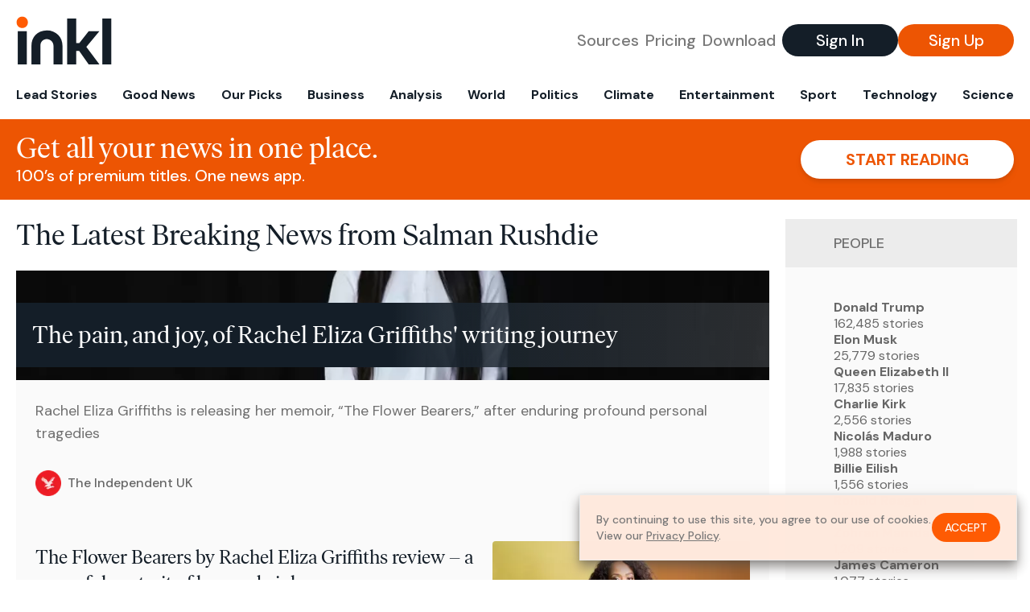

--- FILE ---
content_type: text/html; charset=utf-8
request_url: https://www.inkl.com/topics/salman-rushdie
body_size: 11948
content:
<!DOCTYPE html>
<html lang="en">
  <head>
    <meta charset="utf-8">
    <meta http-equiv="X-UA-Compatible" content="IE=edge">
    <meta name="viewport" content="width=device-width, initial-scale=1.0, maximum-scale=6.0">
    <meta name="format-detection" content="telephone=no">

    <link rel="preconnect" href="https://d33gy59ovltp76.cloudfront.net" crossorigin>
    <link rel="preconnect" href="https://images.inkl.com" crossorigin>
    <link rel="preconnect" href="https://fonts.googleapis.com">
    <link rel="preconnect" href="https://fonts.gstatic.com" crossorigin>

    <link rel="dns-prefetch" href="https://www.googletagmanager.com/">

    <link rel="preload" href="https://static.inkl.com/fonts2/IvarHeadline-Regular.woff2" as="font" type="font/woff2" crossorigin>

    <link rel="preload" href="https://static.inkl.com/fonts2/IvarText-Regular.woff2" as="font" type="font/woff2" crossorigin>

    <link rel="preload" href="https://fonts.googleapis.com/css2?family=DM+Sans:wght@400;500;700&display=swap" as="style" onload="this.onload=null;this.rel='stylesheet'">
    <noscript>
      <link href="https://fonts.googleapis.com/css2?family=DM+Sans:wght@400;500;700&display=swap" rel="stylesheet" type="text/css">
    </noscript>

    <link href="https://d33gy59ovltp76.cloudfront.net/assets/app-f6287c561729fd5371e6ba0d030e68fb.css?vsn=d" rel="stylesheet">

    <title>The Latest Breaking News from Salman Rushdie – inkl news</title>
    <meta name="description" content="Read the latest breaking news from Salman Rushdie and from over 100 premium publishers, unwalled and ad free with one subscription.">
    <meta name="keywords" content="inkl, world news, news, news headlines, daily news, breaking news, news app, news today, today news, news today, global news">

    <link rel="canonical" href="https://www.inkl.com/topics/salman-rushdie">
    <meta name="robots" content="index, follow, max-image-preview:large, max-snippet:-1, max-video-preview:-1">

    <meta property="fb:app_id" content="365433033624261">
    <meta name="stripe-key" content="pk_live_4MaciIC6UIVKoR3FKLFpEAGp">

      <meta name="apple-itunes-app" content="app-id=993231222,affiliate-data=ct=website-top-banner&pt=117136954">

    <meta property="og:site_name" content="inkl">
<meta property="og:url" content="https://www.inkl.com/topics/salman-rushdie">
<meta property="og:title" content="The Latest Breaking News from Salman Rushdie – inkl news">
<meta property="og:description" content="Read the latest breaking news from Salman Rushdie and from over 100 premium publishers, unwalled and ad free with one subscription.">
<meta property="og:image" content="https://images.inkl.com/s3/article/lead_image/22921381/Books-Rachel_Eliza_Griffiths_09049.jpg">
<meta property="og:type" content="website">
    <meta name="twitter:card" content="summary_large_image">
<meta name="twitter:site" content="@inkl">
<meta name="twitter:title" content="The Latest Breaking News from Salman Rushdie – inkl news">
<meta name="twitter:description" content="Read the latest breaking news from Salman Rushdie and from over 100 premium publishers, unwalled and ad free with one subscription.">
<meta name="twitter:image" content="https://images.inkl.com/s3/article/lead_image/22921381/Books-Rachel_Eliza_Griffiths_09049.jpg">

    <link rel="apple-touch-icon" sizes="57x57" href="https://d33gy59ovltp76.cloudfront.net/images/icons/apple-icon-57x57-273487d41793ad42e18896c6892c03ac.png?vsn=d">
<link rel="apple-touch-icon" sizes="60x60" href="https://d33gy59ovltp76.cloudfront.net/images/icons/apple-icon-60x60-026cef62163fcb13a10329d5fd868f05.png?vsn=d">
<link rel="apple-touch-icon" sizes="72x72" href="https://d33gy59ovltp76.cloudfront.net/images/icons/apple-icon-72x72-870540e8737dc51009c67377905040ff.png?vsn=d">
<link rel="apple-touch-icon" sizes="76x76" href="https://d33gy59ovltp76.cloudfront.net/images/icons/apple-icon-76x76-20c7f2bd09af6a202c3888a12d8f6daa.png?vsn=d">
<link rel="apple-touch-icon" sizes="114x114" href="https://d33gy59ovltp76.cloudfront.net/images/icons/apple-icon-114x114-47a69498bf3d1195f494867a527e3be1.png?vsn=d">
<link rel="apple-touch-icon" sizes="120x120" href="https://d33gy59ovltp76.cloudfront.net/images/icons/apple-icon-120x120-f4d9e0a044a59fe65b605c220beaa87a.png?vsn=d">
<link rel="apple-touch-icon" sizes="144x144" href="https://d33gy59ovltp76.cloudfront.net/images/icons/apple-icon-144x144-bf03d0eb69cbd685da8ff304d68249f2.png?vsn=d">
<link rel="apple-touch-icon" sizes="152x152" href="https://d33gy59ovltp76.cloudfront.net/images/icons/apple-icon-152x152-e61a47ee784e3519a3d3a1dd27886a33.png?vsn=d">
<link rel="apple-touch-icon" sizes="180x180" href="https://d33gy59ovltp76.cloudfront.net/images/icons/apple-icon-180x180-fd7b9426499f791e179b83c9615abf71.png?vsn=d">

<link rel="icon" type="image/png" href="https://d33gy59ovltp76.cloudfront.net/images/icons/favicon-192x192-e7d1b5fa77fbacba2867ff948175b38b.png?vsn=d" sizes="192x192">
<link rel="icon" type="image/png" href="https://d33gy59ovltp76.cloudfront.net/images/icons/favicon-128x128-81766d2365575b2466669aa96fdd9659.png?vsn=d" sizes="128x128">
<link rel="icon" type="image/png" href="https://d33gy59ovltp76.cloudfront.net/images/icons/favicon-96x96-0a8fcd6fd4e29d031d64819211f6a1c2.png?vsn=d" sizes="96x96">
<link rel="icon" type="image/png" href="https://d33gy59ovltp76.cloudfront.net/images/icons/favicon-32x32-c3eec105929e24dddbd8c64f89f9bfd3.png?vsn=d" sizes="32x32">
<link rel="icon" type="image/png" href="https://d33gy59ovltp76.cloudfront.net/images/icons/favicon-16x16-6bbbe00d479c8e8e933b6d5dfb4b5a7a.png?vsn=d" sizes="16x16">


    <script defer type="text/javascript" src="https://d33gy59ovltp76.cloudfront.net/assets/app-4bb34170b393e70645eb5199e6819026.js?vsn=d">
    </script>
    <script defer src="https://kit.fontawesome.com/6e9cffa9a6.js" crossorigin="anonymous">
    </script>




    
  </head>

  <body class="flex flex-col min-h-screen">
    <nav id="side-menu" class="bg-white fixed top-0 bottom-0 left-0 z-50 h-100 w-[var(--side-menu-width)] overflow-x-hidden overflow-y-auto hidden select-none">
  <div>
    <a class="flex items-center h-15 mx-5 border-b font-sans font-medium" href="/">
      Home
    </a>
  </div>

  <div>
    <a class="flex items-center h-15 mx-5 border-b font-sans font-medium" href="/glance">
      For You
    </a>
  </div>

  <div>
    <a class="flex items-center h-15 mx-5 border-b font-sans font-medium" href="/newsletters/morning-edition">
      The Morning Edition
    </a>
  </div>

  <div>
    <a class="flex items-center h-15 mx-5 border-b font-sans font-medium" href="/saved">
      Saved Articles
      <span class="inline-block text-orange ml-2">
        0
      </span>
    </a>
  </div>

  <div>
    <a class="flex items-center h-15 mx-5 border-b font-sans font-medium" href="/history">
      Reading History
    </a>
  </div>

  <div>
    <div class="flex items-center justify-between h-15 mx-5 border-b font-sans font-medium cursor-pointer bg-white top-0" data-expand="side-menu-publishers-list">
      Publishers <i class="fa-regular fa-chevron-right text-gray" data-expand-icon></i>
    </div>

    <div id="side-menu-publishers-list" class="hidden overflow-y-hidden">

    </div>
  </div>

  <div>
    <div class="flex items-center justify-between h-15 mx-5 border-b font-sans font-medium cursor-pointer bg-white top-0" data-expand="side-menu-tags-list">
      My Topics <i class="fa-regular fa-chevron-right text-gray" data-expand-icon></i>
    </div>

    <div id="side-menu-tags-list" class="hidden overflow-y-hidden">

    </div>
  </div>

  <div>
    <a class="flex items-center h-15 mx-5 border-b font-sans font-medium" href="/account">
      My Account
    </a>
  </div>

  <div>
    <a class="flex items-center h-15 mx-5 border-b font-sans font-medium" href="/plans">
      My Membership
    </a>
  </div>

  <div>
    <a class="flex items-center h-15 mx-5 border-b font-sans font-medium" href="/invite">
      Recommend inkl
    </a>
  </div>

  <div>
    <a class="flex items-center h-15 mx-5 border-b font-sans font-medium" href="/about">
      About inkl
    </a>
  </div>

  <div>
    <a class="flex items-center h-15 mx-5 border-b font-sans font-medium" href="/faqs">
      FAQs
    </a>
  </div>

  <div>
    <a class="flex items-center h-15 mx-5 border-b font-sans font-medium" href="/logout">
      Logout
    </a>
  </div>
</nav>

<div id="site-overlay" class="fixed top-0 bottom-0 left-0 right-0 z-40 bg-orange-200/[.5]"></div>

      <nav id="navbar-public-content" class="flex justify-between items-center px-4 py-2 border-b max-w-1280 w-full mx-auto md:border-none md:py-5 md:px-5">
  <a href="/" class="block">
    <img src="https://d33gy59ovltp76.cloudfront.net/images/branding/inkl-logo-no-tagline-positive-rgb-65407c529d147f60d429f3be2000a89d.svg?vsn=d" alt="inkl" class="h-8 w-auto md:h-15" width="169" height="85">
  </a>

  <div class="flex items-center gap-2 md:gap-4">
    <a href="/our-content-partners" rel="nofollow" class="hidden font-sans font-medium text-xl text-gray mx-1 lg:block">
      Sources
    </a>

    <a href="/features/#our-plans" rel="nofollow" class="hidden font-sans font-medium text-xl text-gray mx-1 lg:block">
      Pricing
    </a>

    <a href="/features/#download" rel="nofollow" class="hidden font-sans font-medium text-xl text-gray ml-1 mr-2 lg:block">
      Download
    </a>

    <a href="/signin" rel="nofollow" class="flex justify-center items-center font-sans text-xs w-24 h-7 text-white bg-blue-900 rounded-full md:h-10 md:w-36 md:text-xl md:font-medium">
      Sign In
    </a>

    <a href="/signin" rel="nofollow" class="flex justify-center items-center font-sans text-xs w-24 h-7 text-white bg-orange-500 rounded-full md:h-10 md:w-36 md:text-xl md:font-medium">
      Sign Up
    </a>
  </div>
</nav>

  <div id="navbar-public-content-nav-items" itemtype="http://www.schema.org/SiteNavigationElement" itemscope="itemscope" class="flex overflow-x-auto scrollbar-none max-w-1280 w-full mx-auto md:justify-between">

      <a href="/sections/lead-stories" class="flex whitespace-nowrap items-center font-sans font-bold text-xs h-12 hover:text-orange pt-1 border-b-4 border-transparent px-2 first:pl-4 last:pr-4 md:text-base md:pb-4 md:first:pl-5 md:last:pr-5 md:border-b-0">
        <meta content="Lead Stories" itemprop="name" itemprop="url">
        Lead Stories
      </a>

      <a href="/sections/good-news" class="flex whitespace-nowrap items-center font-sans font-bold text-xs h-12 hover:text-orange pt-1 border-b-4 border-transparent px-2 first:pl-4 last:pr-4 md:text-base md:pb-4 md:first:pl-5 md:last:pr-5 md:border-b-0">
        <meta content="Good News" itemprop="name" itemprop="url">
        Good News
      </a>

      <a href="/sections/editors-picks" class="flex whitespace-nowrap items-center font-sans font-bold text-xs h-12 hover:text-orange pt-1 border-b-4 border-transparent px-2 first:pl-4 last:pr-4 md:text-base md:pb-4 md:first:pl-5 md:last:pr-5 md:border-b-0">
        <meta content="Our Picks" itemprop="name" itemprop="url">
        Our Picks
      </a>

      <a href="/sections/business" class="flex whitespace-nowrap items-center font-sans font-bold text-xs h-12 hover:text-orange pt-1 border-b-4 border-transparent px-2 first:pl-4 last:pr-4 md:text-base md:pb-4 md:first:pl-5 md:last:pr-5 md:border-b-0">
        <meta content="Business" itemprop="name" itemprop="url">
        Business
      </a>

      <a href="/sections/analysis" class="flex whitespace-nowrap items-center font-sans font-bold text-xs h-12 hover:text-orange pt-1 border-b-4 border-transparent px-2 first:pl-4 last:pr-4 md:text-base md:pb-4 md:first:pl-5 md:last:pr-5 md:border-b-0">
        <meta content="Analysis" itemprop="name" itemprop="url">
        Analysis
      </a>

      <a href="/sections/world" class="flex whitespace-nowrap items-center font-sans font-bold text-xs h-12 hover:text-orange pt-1 border-b-4 border-transparent px-2 first:pl-4 last:pr-4 md:text-base md:pb-4 md:first:pl-5 md:last:pr-5 md:border-b-0">
        <meta content="World" itemprop="name" itemprop="url">
        World
      </a>

      <a href="/sections/politics" class="flex whitespace-nowrap items-center font-sans font-bold text-xs h-12 hover:text-orange pt-1 border-b-4 border-transparent px-2 first:pl-4 last:pr-4 md:text-base md:pb-4 md:first:pl-5 md:last:pr-5 md:border-b-0">
        <meta content="Politics" itemprop="name" itemprop="url">
        Politics
      </a>

      <a href="/sections/climate" class="flex whitespace-nowrap items-center font-sans font-bold text-xs h-12 hover:text-orange pt-1 border-b-4 border-transparent px-2 first:pl-4 last:pr-4 md:text-base md:pb-4 md:first:pl-5 md:last:pr-5 md:border-b-0">
        <meta content="Climate" itemprop="name" itemprop="url">
        Climate
      </a>

      <a href="/sections/entertainment" class="flex whitespace-nowrap items-center font-sans font-bold text-xs h-12 hover:text-orange pt-1 border-b-4 border-transparent px-2 first:pl-4 last:pr-4 md:text-base md:pb-4 md:first:pl-5 md:last:pr-5 md:border-b-0">
        <meta content="Entertainment" itemprop="name" itemprop="url">
        Entertainment
      </a>

      <a href="/sections/sport" class="flex whitespace-nowrap items-center font-sans font-bold text-xs h-12 hover:text-orange pt-1 border-b-4 border-transparent px-2 first:pl-4 last:pr-4 md:text-base md:pb-4 md:first:pl-5 md:last:pr-5 md:border-b-0">
        <meta content="Sport" itemprop="name" itemprop="url">
        Sport
      </a>

      <a href="/sections/technology" class="flex whitespace-nowrap items-center font-sans font-bold text-xs h-12 hover:text-orange pt-1 border-b-4 border-transparent px-2 first:pl-4 last:pr-4 md:text-base md:pb-4 md:first:pl-5 md:last:pr-5 md:border-b-0">
        <meta content="Technology" itemprop="name" itemprop="url">
        Technology
      </a>

      <a href="/sections/science" class="flex whitespace-nowrap items-center font-sans font-bold text-xs h-12 hover:text-orange pt-1 border-b-4 border-transparent px-2 first:pl-4 last:pr-4 md:text-base md:pb-4 md:first:pl-5 md:last:pr-5 md:border-b-0">
        <meta content="Science" itemprop="name" itemprop="url">
        Science
      </a>

  </div>


    <main role="main" class="grow flex flex-col" side-menu-pushable>
      <div class="bg-orange-500 text-white sticky top-0 z-10">
  <div class="px-3 pt-4 pb-5 md:hidden">
    <div class="font-headline text-[26px] text-center">Get all your news in one place.</div>

    <div class="flex gap-3 justify-center items-center mt-2">
      <div class="font-sans text-xs leading-tight text-right">
        100’s of premium titles. <br> One app.
      </div>

      <a href="/signin" rel="nofollow" class="flex justify-center items-center font-sans font-bold text-xs h-7 px-5 text-orange-500 bg-white rounded-full uppercase whitespace-nowrap drop-shadow-md">
        Start reading
      </a>
    </div>
  </div>

  <div class="hidden justify-between items-center px-5 py-4 max-w-1280 w-full mx-auto md:flex">
    <div>
      <div class="font-headline text-4xl">Get all your news in one place.</div>
      <div class="font-sans font-medium text-xl">
        100’s of premium titles. One news app.
      </div>
    </div>

    <a href="/signin" rel="nofollow" class="flex justify-center items-center font-sans font-bold text-xl h-12 px-14 text-orange-500 bg-white rounded-full uppercase whitespace-nowrap drop-shadow-md">
      Start reading
    </a>
  </div>
</div>

<div class="flex flex-col pb-5 overflow-x-hidden max-w-1280 w-full mx-auto md:flex-row">
  <div>
    <h1 class="font-headline text-4xl px-5 py-4 md:py-6">The Latest Breaking News from Salman Rushdie</h1>

    <div itemtype="http://schema.org/ItemList" itemscope="itemscope" class="flex flex-col px-4 gap-4 md:px-5 md:gap-5">

        <div itemprop="itemListElement" itemscope="itemscope" itemtype="http://schema.org/ListItem" class="flex grow">
  <meta itemprop="position" content="1">

  <a href="/news/the-pain-and-joy-of-rachel-eliza-griffiths-writing-journey" itemprop="url" class="flex flex-col grow bg-gray-100">
    <meta itemprop="name" content="The pain, and joy, of Rachel Eliza Griffiths&#39; writing journey">

      <div class="flex flex-col justify-end aspect-4/3 w-full max-h-[400px] bg-cover bg-center" lazy-bg-src="https://images.inkl.com/s3/article/lead_image/22921381/Books-Rachel_Eliza_Griffiths_09049.jpg?w=800">
        <div class="p-3 mb-4 mt-10 font-headline font-normal text-2xl text-white bg-gradient-to-r from-blue-900 via-blue-900 to-[#62686F64] md:text-3xl md:p-5 md:leading-10">
          The pain, and joy, of Rachel Eliza Griffiths' writing journey
        </div>
      </div>


    <div class="font-sans text-gray-500 px-3 pt-5 md:text-lg md:px-6 md:pt-6">
      Rachel Eliza Griffiths is releasing her memoir, “The Flower Bearers,” after enduring profound personal tragedies
    </div>

    <div class="flex items-center px-3 py-7 md:px-6 md:py-8 mt-auto">
      <img src="https://images.inkl.com/s3/publisher/icon_rounded/30/the-independent-uk.png?w=50" alt="The Independent UK" class="w-6 h-6 md:w-8 md:h-8" width="50" height="50" loading="lazy">

      <div class="font-sans font-medium text-2xs text-gray-600 ml-2 md:text-base">
        The Independent UK
      </div>
    </div>
  </a>
</div>


        <div itemprop="itemListElement" itemscope="itemscope" itemtype="http://schema.org/ListItem">
  <meta itemprop="position" content="2">

  <a href="/news/the-flower-bearers-by-rachel-eliza-griffiths-review-a-powerful-portrait-of-loss-and-violence" itemprop="url" class="block bg-gray-100">
    <meta itemprop="name" content="The Flower Bearers by Rachel Eliza Griffiths review – a powerful portrait of loss and violence">

    <div class="px-3 py-3 md:px-6 md:py-6 overflow-auto">

        <img src="https://images.inkl.com/s3/article/lead_image/22904522/1000.jpg?w=400" alt="The Flower Bearers by Rachel Eliza Griffiths review – a powerful portrait of loss and violence" class="w-44 h-44 object-cover ml-3 mb-1 rounded float-right lg:w-80 lg:h-52 lg:ml-6 lg:mb-0" width="120" height="120" loading="lazy">

      <div class="font-headline text-2xl leading-7 pt-1 md:leading-8">
        The Flower Bearers by Rachel Eliza Griffiths review – a powerful portrait of loss and violence
      </div>

      <div class="font-sans text-gray-500 pt-4">
        The death of a friend and the attempted murder of her husband Salman Rushdie loom large in the poet’s moving memoir
      </div>

      <div class="flex items-center pt-7">
        <img src="https://images.inkl.com/s3/publisher/icon_rounded/12/the-guardian-icon-rounded-5.png?w=50" alt="The Guardian - UK" class="w-6 h-6 md:w-8 md:h-8" width="50" height="50" loading="lazy">

        <div class="font-sans font-medium text-2xs text-gray-600 ml-2 md:text-base">
          The Guardian - UK
        </div>
      </div>
    </div>
  </a>
</div>


        <div itemprop="itemListElement" itemscope="itemscope" itemtype="http://schema.org/ListItem">
  <meta itemprop="position" content="3">

  <a href="/news/the-epic-novel-runs-amok-in-omar-musa-s-fierceland" itemprop="url" class="block bg-gray-100">
    <meta itemprop="name" content="The epic novel runs amok in Omar Musa’s Fierceland">

    <div class="px-3 py-3 md:px-6 md:py-6 overflow-auto">

        <img src="https://images.inkl.com/s3/article/lead_image/22895262/file-20251203-56-yz4m1y.jpg?w=400" alt="The epic novel runs amok in Omar Musa’s Fierceland" class="w-44 h-44 object-cover ml-3 mb-1 rounded float-right lg:w-80 lg:h-52 lg:ml-6 lg:mb-0" width="120" height="120" loading="lazy">

      <div class="font-headline text-2xl leading-7 pt-1 md:leading-8">
        The epic novel runs amok in Omar Musa’s Fierceland
      </div>

      <div class="font-sans text-gray-500 pt-4">
        Omar Musa’s new book, Fierceland, ranges across five distinct geographies and covers a period of some 170 years. It is told from at least ten perspectives and encompasses prose, poetry and visual art. It is, in every way, an epic endeavour.
      </div>

      <div class="flex items-center pt-7">
        <img src="https://images.inkl.com/s3/publisher/icon_rounded/78/the-conversation-icon-rounded.png?w=50" alt="The Conversation" class="w-6 h-6 md:w-8 md:h-8" width="50" height="50" loading="lazy">

        <div class="font-sans font-medium text-2xs text-gray-600 ml-2 md:text-base">
          The Conversation
        </div>
      </div>
    </div>
  </a>
</div>

          <div class="md:hidden">
            <div class="bg-orange pt-6 px-6">
  <div class="font-serif text-2xl leading-7 text-center">
    From analysis to the latest developments in health, <br>
    read the most diverse news in one place.
  </div>

  <form join-form-v2 additional-join-params="{}" class="max-w-xs mx-auto mt-6" onsubmit="return false;" novalidate>
  <input name="email" type="email" placeholder="Your email address" class="flex items-center justify-center w-full h-11 font-sans font-medium text-md placeholder:font-normal placeholder:text-base text-center rounded-full outline-none">

  <div email-required-error class="font-sans font-medium text-center py-1 text-red-900 hidden">
    Email is required
  </div>

  <div email-invalid-error class="font-sans font-medium text-center py-1 text-red-900 hidden">
    Email is invalid
  </div>

  <div email-registered-error class="font-sans font-medium text-center py-1 text-white hidden">
    Email is already registered. <br> Please
    <a href="/signin" class="text-red-900 underline underline-offset-2">sign in</a>
    instead.
  </div>

  <button type="submit" class="block w-full mt-3 h-12 font-sans font-medium text-lg tracking-wider uppercase bg-blue-900 text-white rounded-full drop-shadow-md z-0">
    <i class="fa-solid fa-spinner fa-spin hidden" processing-icon></i>
    <span>Start reading</span>
  </button>
</form>

  <img src="https://d33gy59ovltp76.cloudfront.net/images/public-content/phone-squares-f25c8b2f5160611d537e161f9cece9db.svg?vsn=d" alt="inkl" class="mt-8 max-w-2xs w-full h-auto mx-auto" width="213" height="153" loading="lazy">
</div>
          </div>


      <div class="flex flex-col gap-4 md:gap-5 lg:flex-row">
        <div class="flex grow basis-0">
          <div itemprop="itemListElement" itemscope="itemscope" itemtype="http://schema.org/ListItem" class="flex grow">
  <meta itemprop="position" content="4">

  <a href="/news/ai-salman-rushdie-and-elon-musk-the-most-anticipated-documentaries-of-2026" itemprop="url" class="flex flex-col grow bg-gray-100">
    <meta itemprop="name" content="AI, Salman Rushdie and Elon Musk: the most anticipated documentaries of 2026">

      <div class="flex flex-col justify-end aspect-4/3 w-full max-h-[400px] bg-cover bg-center" lazy-bg-src="https://images.inkl.com/s3/article/lead_image/22890474/1000.jpg?w=800">
        <div class="p-3 mb-4 mt-10 font-headline font-normal text-2xl text-white bg-gradient-to-r from-blue-900 via-blue-900 to-[#62686F64] md:text-3xl md:p-5 md:leading-10">
          AI, Salman Rushdie and Elon Musk: the most anticipated documentaries of 2026
        </div>
      </div>


    <div class="font-sans text-gray-500 px-3 pt-5 md:text-lg md:px-6 md:pt-6">
      Major new films promise to reveal more about the lives of public figures, provocative topics and historical events
    </div>

    <div class="flex items-center px-3 py-7 md:px-6 md:py-8 mt-auto">
      <img src="https://images.inkl.com/s3/publisher/icon_rounded/13/the-guardian-icon-rounded-5.png?w=50" alt="The Guardian - US" class="w-6 h-6 md:w-8 md:h-8" width="50" height="50" loading="lazy">

      <div class="font-sans font-medium text-2xs text-gray-600 ml-2 md:text-base">
        The Guardian - US
      </div>
    </div>
  </a>
</div>
        </div>

        <div class="flex grow basis-0">
          <div itemprop="itemListElement" itemscope="itemscope" itemtype="http://schema.org/ListItem" class="flex grow">
  <meta itemprop="position" content="5">

  <a href="/news/charli-xcx-natalie-portman-and-salman-rushdie-lead-2026-sundance-lineup" itemprop="url" class="flex flex-col grow bg-gray-100">
    <meta itemprop="name" content="Charli xcx, Natalie Portman and Salman Rushdie lead 2026 Sundance lineup">

      <div class="flex flex-col justify-end aspect-4/3 w-full max-h-[400px] bg-cover bg-center" lazy-bg-src="https://images.inkl.com/s3/article/lead_image/22795631/1000.jpg?w=800">
        <div class="p-3 mb-4 mt-10 font-headline font-normal text-2xl text-white bg-gradient-to-r from-blue-900 via-blue-900 to-[#62686F64] md:text-3xl md:p-5 md:leading-10">
          Charli xcx, Natalie Portman and Salman Rushdie lead 2026 Sundance lineup
        </div>
      </div>


    <div class="font-sans text-gray-500 px-3 pt-5 md:text-lg md:px-6 md:pt-6">
      The festival says goodbye to both founder Robert Redford and its longtime home of Park City, Utah, with a selection of provocative documentaries and starry new films
    </div>

    <div class="flex items-center px-3 py-7 md:px-6 md:py-8 mt-auto">
      <img src="https://images.inkl.com/s3/publisher/icon_rounded/13/the-guardian-icon-rounded-5.png?w=50" alt="The Guardian - US" class="w-6 h-6 md:w-8 md:h-8" width="50" height="50" loading="lazy">

      <div class="font-sans font-medium text-2xs text-gray-600 ml-2 md:text-base">
        The Guardian - US
      </div>
    </div>
  </a>
</div>
        </div>
      </div>

      <div class="flex flex-col gap-4 md:gap-5 lg:flex-row">
        <div class="flex grow basis-0">
          <div itemprop="itemListElement" itemscope="itemscope" itemtype="http://schema.org/ListItem" class="flex grow">
  <meta itemprop="position" content="6">

  <a href="/news/charlie-kirk-s-death-was-consequence-of-america-s-terrifying-gun-culture-says-salman-rushdie" itemprop="url" class="flex flex-col grow bg-gray-100">
    <meta itemprop="name" content="Charlie Kirk’s death was ‘consequence of America’s terrifying gun culture,’ says Salman Rushdie">

      <div class="flex flex-col justify-end aspect-4/3 w-full max-h-[400px] bg-cover bg-center" lazy-bg-src="https://images.inkl.com/s3/article/lead_image/22761720/Charlie-Kirks-death-consequence-of-Americas-terrifying-gun-culture-says-Salman-Rushdie.jpeg?w=800">
        <div class="p-3 mb-4 mt-10 font-headline font-normal text-2xl text-white bg-gradient-to-r from-blue-900 via-blue-900 to-[#62686F64] md:text-3xl md:p-5 md:leading-10">
          Charlie Kirk’s death was ‘consequence of America’s terrifying gun culture,’ says Salman Rushdie
        </div>
      </div>


    <div class="font-sans text-gray-500 px-3 pt-5 md:text-lg md:px-6 md:pt-6">
      Salman Rushdie has said that the death of Charlie Kirk is a “consequence of America’s terrifying gun culture”.
    </div>

    <div class="flex items-center px-3 py-7 md:px-6 md:py-8 mt-auto">
      <img src="https://images.inkl.com/s3/publisher/icon_rounded/30/the-independent-uk.png?w=50" alt="The Independent UK" class="w-6 h-6 md:w-8 md:h-8" width="50" height="50" loading="lazy">

      <div class="font-sans font-medium text-2xs text-gray-600 ml-2 md:text-base">
        The Independent UK
      </div>
    </div>
  </a>
</div>
        </div>

        <div class="flex grow basis-0">
          <div itemprop="itemListElement" itemscope="itemscope" itemtype="http://schema.org/ListItem" class="flex grow">
  <meta itemprop="position" content="7">

  <a href="/news/salman-rushdie-reveals-lou-reed-told-him-famous-song-was-intended-for-a-musical" itemprop="url" class="flex flex-col grow bg-gray-100">
    <meta itemprop="name" content="Salman Rushdie reveals Lou Reed told him famous song was intended for a musical">

      <div class="flex flex-col justify-end aspect-4/3 w-full max-h-[400px] bg-cover bg-center" lazy-bg-src="https://images.inkl.com/s3/article/lead_image/22734590/22145926-11fdb1c6-c60e-4802-b8d3-e41a6940a60f.jpg?w=800">
        <div class="p-3 mb-4 mt-10 font-headline font-normal text-2xl text-white bg-gradient-to-r from-blue-900 via-blue-900 to-[#62686F64] md:text-3xl md:p-5 md:leading-10">
          Salman Rushdie reveals Lou Reed told him famous song was intended for a musical
        </div>
      </div>


    <div class="font-sans text-gray-500 px-3 pt-5 md:text-lg md:px-6 md:pt-6">
      The British author was speaking on BBC Radio 4’s Desert Island Discs.
    </div>

    <div class="flex items-center px-3 py-7 md:px-6 md:py-8 mt-auto">
      <img src="https://images.inkl.com/s3/publisher/icon_rounded/118/evening-standard-icon-rounded.png?w=50" alt="Evening Standard" class="w-6 h-6 md:w-8 md:h-8" width="50" height="50" loading="lazy">

      <div class="font-sans font-medium text-2xs text-gray-600 ml-2 md:text-base">
        Evening Standard
      </div>
    </div>
  </a>
</div>
        </div>
      </div>

        <div class="bg-orange px-6 pt-8 pb-8">
  <img src="https://d33gy59ovltp76.cloudfront.net/images/public-content/newspaper-tied-9ca15d8f826f93991bc59e4db15f5181.svg?vsn=d" alt="inkl" class="max-w-3xs w-full h-auto mx-auto" width="202" height="112" loading="lazy">

  <div class="font-serif text-2xl leading-7 text-center mt-4">
    Read news from The Economist, FT, and more,<br>
    <span class="text-white">
      with one subscription
    </span>
  </div>

  <form join-form-v2 additional-join-params="{}" class="max-w-xs mx-auto mt-6" onsubmit="return false;" novalidate>
  <input name="email" type="email" placeholder="Your email address" class="flex items-center justify-center w-full h-11 font-sans font-medium text-md placeholder:font-normal placeholder:text-base text-center rounded-full outline-none">

  <div email-required-error class="font-sans font-medium text-center py-1 text-red-900 hidden">
    Email is required
  </div>

  <div email-invalid-error class="font-sans font-medium text-center py-1 text-red-900 hidden">
    Email is invalid
  </div>

  <div email-registered-error class="font-sans font-medium text-center py-1 text-white hidden">
    Email is already registered. <br> Please
    <a href="/signin" class="text-red-900 underline underline-offset-2">sign in</a>
    instead.
  </div>

  <button type="submit" class="block w-full mt-3 h-12 font-sans font-medium text-lg tracking-wider uppercase bg-blue-900 text-white rounded-full drop-shadow-md z-0">
    <i class="fa-solid fa-spinner fa-spin hidden" processing-icon></i>
    <span>Start reading</span>
  </button>
</form>
</div>


        <div itemprop="itemListElement" itemscope="itemscope" itemtype="http://schema.org/ListItem">
  <meta itemprop="position" content="8">

  <a href="/news/salman-rushdie-reveals-unique-origin-of-iconic-song-by-close-friend-lou-reed" itemprop="url" class="block bg-gray-100">
    <meta itemprop="name" content="Salman Rushdie reveals unique origin of iconic song by close friend Lou Reed">

    <div class="px-3 py-3 md:px-6 md:py-6 overflow-auto">

        <img src="https://images.inkl.com/s3/article/lead_image/22734592/SRLR.png?w=400" alt="Salman Rushdie reveals unique origin of iconic song by close friend Lou Reed" class="w-44 h-44 object-cover ml-3 mb-1 rounded float-right lg:w-80 lg:h-52 lg:ml-6 lg:mb-0" width="120" height="120" loading="lazy">

      <div class="font-headline text-2xl leading-7 pt-1 md:leading-8">
        Salman Rushdie reveals unique origin of iconic song by close friend Lou Reed
      </div>

      <div class="font-sans text-gray-500 pt-4">
        ‘It’s kind of extraordinary to be able to say that I was friends with Lou Reed’ says author who was obsessed with the musician as a student
      </div>

      <div class="flex items-center pt-7">
        <img src="https://images.inkl.com/s3/publisher/icon_rounded/30/the-independent-uk.png?w=50" alt="The Independent UK" class="w-6 h-6 md:w-8 md:h-8" width="50" height="50" loading="lazy">

        <div class="font-sans font-medium text-2xs text-gray-600 ml-2 md:text-base">
          The Independent UK
        </div>
      </div>
    </div>
  </a>
</div>

        <div itemprop="itemListElement" itemscope="itemscope" itemtype="http://schema.org/ListItem">
  <meta itemprop="position" content="9">

  <a href="/news/memoirs-myths-and-midnight-s-children-salman-rushdie-s-10-best-books-ranked" itemprop="url" class="block bg-gray-100">
    <meta itemprop="name" content="Memoirs, myths and Midnight’s Children: Salman Rushdie’s 10 best books – ranked!">

    <div class="px-3 py-3 md:px-6 md:py-6 overflow-auto">

        <img src="https://images.inkl.com/s3/article/lead_image/22713624/1000.jpg?w=400" alt="Memoirs, myths and Midnight’s Children: Salman Rushdie’s 10 best books – ranked!" class="w-44 h-44 object-cover ml-3 mb-1 rounded float-right lg:w-80 lg:h-52 lg:ml-6 lg:mb-0" width="120" height="120" loading="lazy">

      <div class="font-headline text-2xl leading-7 pt-1 md:leading-8">
        Memoirs, myths and Midnight’s Children: Salman Rushdie’s 10 best books – ranked!
      </div>

      <div class="font-sans text-gray-500 pt-4">
        As the author publishes a new story collection, we rate the work that made his name – from his dazzling Booker winner to an account of the 2022 attack that nearly killed him
      </div>

      <div class="flex items-center pt-7">
        <img src="https://images.inkl.com/s3/publisher/icon_rounded/12/the-guardian-icon-rounded-5.png?w=50" alt="The Guardian - UK" class="w-6 h-6 md:w-8 md:h-8" width="50" height="50" loading="lazy">

        <div class="font-sans font-medium text-2xs text-gray-600 ml-2 md:text-base">
          The Guardian - UK
        </div>
      </div>
    </div>
  </a>
</div>

        <div itemprop="itemListElement" itemscope="itemscope" itemtype="http://schema.org/ListItem">
  <meta itemprop="position" content="10">

  <a href="/news/salman-rushdie-recognised-with-lifetime-achievement-award" itemprop="url" class="block bg-gray-100">
    <meta itemprop="name" content="Salman Rushdie recognised with lifetime achievement award">

    <div class="px-3 py-3 md:px-6 md:py-6 overflow-auto">

        <img src="https://images.inkl.com/s3/article/lead_image/22688841/SALMAN_RUSHDIE-PREMIO_62561.jpg?w=400" alt="Salman Rushdie recognised with lifetime achievement award" class="w-44 h-44 object-cover ml-3 mb-1 rounded float-right lg:w-80 lg:h-52 lg:ml-6 lg:mb-0" width="120" height="120" loading="lazy">

      <div class="font-headline text-2xl leading-7 pt-1 md:leading-8">
        Salman Rushdie recognised with lifetime achievement award
      </div>

      <div class="font-sans text-gray-500 pt-4">
        IN FULL
      </div>

      <div class="flex items-center pt-7">
        <img src="https://images.inkl.com/s3/publisher/icon_rounded/30/the-independent-uk.png?w=50" alt="The Independent UK" class="w-6 h-6 md:w-8 md:h-8" width="50" height="50" loading="lazy">

        <div class="font-sans font-medium text-2xs text-gray-600 ml-2 md:text-base">
          The Independent UK
        </div>
      </div>
    </div>
  </a>
</div>

        <div itemprop="itemListElement" itemscope="itemscope" itemtype="http://schema.org/ListItem">
  <meta itemprop="position" content="11">

  <a href="/news/salman-rushdie-is-being-honored-with-a-dayton-peace-prize-lifetime-achievement-award" itemprop="url" class="block bg-gray-100">
    <meta itemprop="name" content="Salman Rushdie honoured with Dayton peace prize lifetime achievement award">

    <div class="px-3 py-3 md:px-6 md:py-6 overflow-auto">

        <img src="https://images.inkl.com/s3/article/lead_image/22687907/Books_Salman_Rushdie_06680.jpg?w=400" alt="Salman Rushdie honoured with Dayton peace prize lifetime achievement award" class="w-44 h-44 object-cover ml-3 mb-1 rounded float-right lg:w-80 lg:h-52 lg:ml-6 lg:mb-0" width="120" height="120" loading="lazy">

      <div class="font-headline text-2xl leading-7 pt-1 md:leading-8">
        Salman Rushdie honoured with Dayton peace prize lifetime achievement award
      </div>

      <div class="font-sans text-gray-500 pt-4">
        Prestigious prize celebrates both literary merit and writers' commitment to promoting peace through their work
      </div>

      <div class="flex items-center pt-7">
        <img src="https://images.inkl.com/s3/publisher/icon_rounded/30/the-independent-uk.png?w=50" alt="The Independent UK" class="w-6 h-6 md:w-8 md:h-8" width="50" height="50" loading="lazy">

        <div class="font-sans font-medium text-2xs text-gray-600 ml-2 md:text-base">
          The Independent UK
        </div>
      </div>
    </div>
  </a>
</div>

        <div itemprop="itemListElement" itemscope="itemscope" itemtype="http://schema.org/ListItem">
  <meta itemprop="position" content="12">

  <a href="/news/salman-rushdie-s-new-book-is-his-first-fiction-since-a-brutal-attack-he-tells-us-why" itemprop="url" class="block bg-gray-100">
    <meta itemprop="name" content="Salman Rushdie&#39;s new book is his first fiction since a brutal attack. He tells us why">

    <div class="px-3 py-3 md:px-6 md:py-6 overflow-auto">

        <img src="https://images.inkl.com/s3/article/lead_image/22669627/Books_Salman_Rushdie_06680.jpg?w=400" alt="Salman Rushdie&#39;s new book is his first fiction since a brutal attack. He tells us why" class="w-44 h-44 object-cover ml-3 mb-1 rounded float-right lg:w-80 lg:h-52 lg:ml-6 lg:mb-0" width="120" height="120" loading="lazy">

      <div class="font-headline text-2xl leading-7 pt-1 md:leading-8">
        Salman Rushdie's new book is his first fiction since a brutal attack. He tells us why
      </div>

      <div class="font-sans text-gray-500 pt-4">
        Salman Rushdie's new book, “The Eleventh Hour,” marks a creative reset for the author
      </div>

      <div class="flex items-center pt-7">
        <img src="https://images.inkl.com/s3/publisher/icon_rounded/30/the-independent-uk.png?w=50" alt="The Independent UK" class="w-6 h-6 md:w-8 md:h-8" width="50" height="50" loading="lazy">

        <div class="font-sans font-medium text-2xs text-gray-600 ml-2 md:text-base">
          The Independent UK
        </div>
      </div>
    </div>
  </a>
</div>

        <div itemprop="itemListElement" itemscope="itemscope" itemtype="http://schema.org/ListItem">
  <meta itemprop="position" content="13">

  <a href="/news/in-the-eleventh-hour-salman-rushdie-writes-like-he-s-running-out-of-time" itemprop="url" class="block bg-gray-100">
    <meta itemprop="name" content="In The Eleventh Hour, Salman Rushdie writes like he’s running out of time">

    <div class="px-3 py-3 md:px-6 md:py-6 overflow-auto">

        <img src="https://images.inkl.com/s3/article/lead_image/22669149/file-20251031-64-8bsoob.jpg?w=400" alt="In The Eleventh Hour, Salman Rushdie writes like he’s running out of time" class="w-44 h-44 object-cover ml-3 mb-1 rounded float-right lg:w-80 lg:h-52 lg:ml-6 lg:mb-0" width="120" height="120" loading="lazy">

      <div class="font-headline text-2xl leading-7 pt-1 md:leading-8">
        In The Eleventh Hour, Salman Rushdie writes like he’s running out of time
      </div>

      <div class="font-sans text-gray-500 pt-4">
        Salman Rushdie’s new collection of short stories urgently recollects his literary legacy. It’s as though time is increasingly uncertain so the need to tell stories is great. 
      </div>

      <div class="flex items-center pt-7">
        <img src="https://images.inkl.com/s3/publisher/icon_rounded/78/the-conversation-icon-rounded.png?w=50" alt="The Conversation" class="w-6 h-6 md:w-8 md:h-8" width="50" height="50" loading="lazy">

        <div class="font-sans font-medium text-2xs text-gray-600 ml-2 md:text-base">
          The Conversation
        </div>
      </div>
    </div>
  </a>
</div>

        <div itemprop="itemListElement" itemscope="itemscope" itemtype="http://schema.org/ListItem">
  <meta itemprop="position" content="14">

  <a href="/news/first-thing-top-10-us-billionaires-wealth-grew-by-698bn-in-past-year" itemprop="url" class="block bg-gray-100">
    <meta itemprop="name" content="First Thing: Top 10 US billionaires’ wealth grew by $698bn in past year">

    <div class="px-3 py-3 md:px-6 md:py-6 overflow-auto">

        <img src="https://images.inkl.com/s3/article/lead_image/22665362/1000.jpg?w=400" alt="First Thing: Top 10 US billionaires’ wealth grew by $698bn in past year" class="w-44 h-44 object-cover ml-3 mb-1 rounded float-right lg:w-80 lg:h-52 lg:ml-6 lg:mb-0" width="120" height="120" loading="lazy">

      <div class="font-headline text-2xl leading-7 pt-1 md:leading-8">
        First Thing: Top 10 US billionaires’ wealth grew by $698bn in past year
      </div>

      <div class="font-sans text-gray-500 pt-4">
        Oxfam says Trump policies risk driving inequality to new heights while noting Democrats have also exacerbated wealth gap. Plus, why Salman Rushdie’s therapist has called him a ‘badass’
      </div>

      <div class="flex items-center pt-7">
        <img src="https://images.inkl.com/s3/publisher/icon_rounded/12/the-guardian-icon-rounded-5.png?w=50" alt="The Guardian - UK" class="w-6 h-6 md:w-8 md:h-8" width="50" height="50" loading="lazy">

        <div class="font-sans font-medium text-2xs text-gray-600 ml-2 md:text-base">
          The Guardian - UK
        </div>
      </div>
    </div>
  </a>
</div>


        <div class="md:hidden">
          <div class="bg-orange px-6 pt-8 pb-8">
  <div class="font-headline text-white text-4.5xl text-center mt-4">
    Get all your <br> news in one place.
  </div>

  <div class="font-sans font-medium text-white text-center mt-5">
    100’s of premium titles. <br> One news app.
  </div>

  <form join-form-v2 additional-join-params="{}" class="max-w-xs mx-auto mt-6" onsubmit="return false;" novalidate>
  <input name="email" type="email" placeholder="Your email address" class="flex items-center justify-center w-full h-11 font-sans font-medium text-md placeholder:font-normal placeholder:text-base text-center rounded-full outline-none">

  <div email-required-error class="font-sans font-medium text-center py-1 text-red-900 hidden">
    Email is required
  </div>

  <div email-invalid-error class="font-sans font-medium text-center py-1 text-red-900 hidden">
    Email is invalid
  </div>

  <div email-registered-error class="font-sans font-medium text-center py-1 text-white hidden">
    Email is already registered. <br> Please
    <a href="/signin" class="text-red-900 underline underline-offset-2">sign in</a>
    instead.
  </div>

  <button type="submit" class="block w-full mt-3 h-12 font-sans font-medium text-lg tracking-wider uppercase bg-blue-900 text-white rounded-full drop-shadow-md z-0">
    <i class="fa-solid fa-spinner fa-spin hidden" processing-icon></i>
    <span>Start reading</span>
  </button>
</form>
</div>
        </div>


        <div class="flex flex-col gap-4 md:gap-5 lg:flex-row">

            <div class="flex grow basis-0">
              <div itemprop="itemListElement" itemscope="itemscope" itemtype="http://schema.org/ListItem" class="block grow lg:flex">
  <meta itemprop="position" content="15">

  <a href="/news/badass-salman-rushdie-says-he-doesn-t-have-ptsd-symptoms-after-2022-attack" itemprop="url" class="block bg-gray-100">
    <meta itemprop="name" content="Salman Rushdie says even he is surprised he doesn’t have PTSD symptoms after 2022 attack">

    <div class="p-6">
      <div class="flex items-center">
        <img src="https://images.inkl.com/s3/publisher/icon_rounded/13/the-guardian-icon-rounded-5.png?w=50" alt="The Guardian - US" class="w-8 h-8" width="32" height="32" loading="lazy">

        <div class="font-sans font-medium text-base text-gray-600 ml-2">
          The Guardian - US
        </div>
      </div>

      <div class="grow font-headline text-2xl leading-8 mt-5">
        Salman Rushdie says even he is surprised he doesn’t have PTSD symptoms after 2022 attack
      </div>

      <div class="font-sans text-gray-500 mt-5">
        Author was injured in multiple places and lost use of his right eye after assassination attempt during a lecture
      </div>
    </div>
  </a>
</div>
            </div>

            <div class="flex grow basis-0">
              <div itemprop="itemListElement" itemscope="itemscope" itemtype="http://schema.org/ListItem" class="block grow lg:flex">
  <meta itemprop="position" content="16">

  <a href="/news/salman-rushdie-on-death-funny-and-full-of-life" itemprop="url" class="block bg-gray-100">
    <meta itemprop="name" content="Salman Rushdie on death: funny and full of life">

    <div class="p-6">
      <div class="flex items-center">
        <img src="https://images.inkl.com/s3/publisher/icon_rounded/118/evening-standard-icon-rounded.png?w=50" alt="Evening Standard" class="w-8 h-8" width="32" height="32" loading="lazy">

        <div class="font-sans font-medium text-base text-gray-600 ml-2">
          Evening Standard
        </div>
      </div>

      <div class="grow font-headline text-2xl leading-8 mt-5">
        Salman Rushdie on death: funny and full of life
      </div>

      <div class="font-sans text-gray-500 mt-5">
        It’s ordinary death — the bloke with a scythe — that stalks these stories, not an assassin
      </div>
    </div>
  </a>
</div>
            </div>

            <div class="flex grow basis-0">
              <div itemprop="itemListElement" itemscope="itemscope" itemtype="http://schema.org/ListItem" class="block grow lg:flex">
  <meta itemprop="position" content="17">

  <a href="/news/kiran-desai-s-first-novel-in-nearly-20-years-is-shortlisted-for-the-booker-last-time-she-won-it" itemprop="url" class="block bg-gray-100">
    <meta itemprop="name" content="Kiran Desai’s first novel in nearly 20 years is shortlisted for the Booker. Last time, she won it">

    <div class="p-6">
      <div class="flex items-center">
        <img src="https://images.inkl.com/s3/publisher/icon_rounded/78/the-conversation-icon-rounded.png?w=50" alt="The Conversation" class="w-8 h-8" width="32" height="32" loading="lazy">

        <div class="font-sans font-medium text-base text-gray-600 ml-2">
          The Conversation
        </div>
      </div>

      <div class="grow font-headline text-2xl leading-8 mt-5">
        Kiran Desai’s first novel in nearly 20 years is shortlisted for the Booker. Last time, she won it
      </div>

      <div class="font-sans text-gray-500 mt-5">
        Kiran Desai’s surname was familiar to the world of literature when her second novel, The Inheritance of Loss, won the Man Booker Prize in 2006. Her mother, Anita Desai, was already an accomplished novelist, who had been nominated for the Booker three times. The Inheritance of Loss was hailed as…
      </div>
    </div>
  </a>
</div>
            </div>

        </div>


        <div class="flex flex-col gap-4 md:gap-5 lg:flex-row">

            <div class="flex grow basis-0">
              <div itemprop="itemListElement" itemscope="itemscope" itemtype="http://schema.org/ListItem" class="block grow lg:flex">
  <meta itemprop="position" content="18">

  <a href="/news/the-eleventh-hour-by-salman-rushdie-a-haunting-coda-to-a-groundbreaking-career" itemprop="url" class="block bg-gray-100">
    <meta itemprop="name" content="The Eleventh Hour by Salman Rushdie – a haunting coda to a groundbreaking career">

    <div class="p-6">
      <div class="flex items-center">
        <img src="https://images.inkl.com/s3/publisher/icon_rounded/12/the-guardian-icon-rounded-5.png?w=50" alt="The Guardian - UK" class="w-8 h-8" width="32" height="32" loading="lazy">

        <div class="font-sans font-medium text-base text-gray-600 ml-2">
          The Guardian - UK
        </div>
      </div>

      <div class="grow font-headline text-2xl leading-8 mt-5">
        The Eleventh Hour by Salman Rushdie – a haunting coda to a groundbreaking career
      </div>

      <div class="font-sans text-gray-500 mt-5">
        From an afterlife fantasy to a tale of loss in Mumbai, death is a recurring theme in this story collection – an echo of the novelist at his peak
      </div>
    </div>
  </a>
</div>
            </div>

              <div class="hidden lg:flex grow basis-0">
                <div class="bg-orange px-6 pt-8 pb-8">
  <div class="font-headline text-white text-4.5xl text-center mt-4">
    Get all your <br> news in one place.
  </div>

  <div class="font-sans font-medium text-white text-center mt-5">
    100’s of premium titles. <br> One news app.
  </div>

  <form join-form-v2 additional-join-params="{}" class="max-w-xs mx-auto mt-6" onsubmit="return false;" novalidate>
  <input name="email" type="email" placeholder="Your email address" class="flex items-center justify-center w-full h-11 font-sans font-medium text-md placeholder:font-normal placeholder:text-base text-center rounded-full outline-none">

  <div email-required-error class="font-sans font-medium text-center py-1 text-red-900 hidden">
    Email is required
  </div>

  <div email-invalid-error class="font-sans font-medium text-center py-1 text-red-900 hidden">
    Email is invalid
  </div>

  <div email-registered-error class="font-sans font-medium text-center py-1 text-white hidden">
    Email is already registered. <br> Please
    <a href="/signin" class="text-red-900 underline underline-offset-2">sign in</a>
    instead.
  </div>

  <button type="submit" class="block w-full mt-3 h-12 font-sans font-medium text-lg tracking-wider uppercase bg-blue-900 text-white rounded-full drop-shadow-md z-0">
    <i class="fa-solid fa-spinner fa-spin hidden" processing-icon></i>
    <span>Start reading</span>
  </button>
</form>
</div>
              </div>


            <div class="flex grow basis-0">
              <div itemprop="itemListElement" itemscope="itemscope" itemtype="http://schema.org/ListItem" class="block grow lg:flex">
  <meta itemprop="position" content="19">

  <a href="/news/sir-salman-rushdie-i-will-never-be-reconciled-with-injuries-from-knife-attack" itemprop="url" class="block bg-gray-100">
    <meta itemprop="name" content="Sir Salman Rushdie: I will never be reconciled with injuries from knife attack">

    <div class="p-6">
      <div class="flex items-center">
        <img src="https://images.inkl.com/s3/publisher/icon_rounded/118/evening-standard-icon-rounded.png?w=50" alt="Evening Standard" class="w-8 h-8" width="32" height="32" loading="lazy">

        <div class="font-sans font-medium text-base text-gray-600 ml-2">
          Evening Standard
        </div>
      </div>

      <div class="grow font-headline text-2xl leading-8 mt-5">
        Sir Salman Rushdie: I will never be reconciled with injuries from knife attack
      </div>

      <div class="font-sans text-gray-500 mt-5">
        He was left blind in one eye from the attack in New York.
      </div>
    </div>
  </a>
</div>
            </div>


        </div>



          <div class="flex flex-col gap-4 md:gap-5 lg:flex-row">

              <div class="flex grow basis-0">
                <div itemprop="itemListElement" itemscope="itemscope" itemtype="http://schema.org/ListItem" class="block grow lg:flex">
  <meta itemprop="position" content="20">

  <a href="/news/queen-pays-tribute-to-dame-jilly-cooper-at-literary-festival" itemprop="url" class="block bg-gray-100">
    <meta itemprop="name" content="Queen pays tribute to Dame Jilly Cooper at literary festival">

    <div class="p-6">
      <div class="flex items-center">
        <img src="https://images.inkl.com/s3/publisher/icon_rounded/118/evening-standard-icon-rounded.png?w=50" alt="Evening Standard" class="w-8 h-8" width="32" height="32" loading="lazy">

        <div class="font-sans font-medium text-base text-gray-600 ml-2">
          Evening Standard
        </div>
      </div>

      <div class="grow font-headline text-2xl leading-8 mt-5">
        Queen pays tribute to Dame Jilly Cooper at literary festival
      </div>

      <div class="font-sans text-gray-500 mt-5">
        Camilla quoted the ‘queen of the bonkbuster’ who has died aged 88.
      </div>
    </div>
  </a>
</div>
              </div>

              <div class="flex grow basis-0">
                <div itemprop="itemListElement" itemscope="itemscope" itemtype="http://schema.org/ListItem" class="block grow lg:flex">
  <meta itemprop="position" content="21">

  <a href="/news/laszlo-krasznahorkai-hungarian-author-wins-nobel-prize-in-literature-for-2025" itemprop="url" class="block bg-gray-100">
    <meta itemprop="name" content="László Krasznahorkai: Hungarian author wins Nobel Prize in Literature for 2025">

    <div class="p-6">
      <div class="flex items-center">
        <img src="https://images.inkl.com/s3/publisher/icon_rounded/30/the-independent-uk.png?w=50" alt="The Independent UK" class="w-8 h-8" width="32" height="32" loading="lazy">

        <div class="font-sans font-medium text-base text-gray-600 ml-2">
          The Independent UK
        </div>
      </div>

      <div class="grow font-headline text-2xl leading-8 mt-5">
        László Krasznahorkai: Hungarian author wins Nobel Prize in Literature for 2025
      </div>

      <div class="font-sans text-gray-500 mt-5">
        Several of the author’s books, including ‘Satantango’ and ‘The Melancholy of Resistance’, have been adapted into feature films
      </div>
    </div>
  </a>
</div>
              </div>

              <div class="flex grow basis-0">
                <div itemprop="itemListElement" itemscope="itemscope" itemtype="http://schema.org/ListItem" class="block grow lg:flex">
  <meta itemprop="position" content="22">

  <a href="/news/nobel-prize-in-literature-2025-is-announced-live" itemprop="url" class="block bg-gray-100">
    <meta itemprop="name" content="Nobel prize in literature 2025 as it happened: László Krasznahorkai wins ‘for his compelling and visionary oeuvre’">

    <div class="p-6">
      <div class="flex items-center">
        <img src="https://images.inkl.com/s3/publisher/icon_rounded/12/the-guardian-icon-rounded-5.png?w=50" alt="The Guardian - UK" class="w-8 h-8" width="32" height="32" loading="lazy">

        <div class="font-sans font-medium text-base text-gray-600 ml-2">
          The Guardian - UK
        </div>
      </div>

      <div class="grow font-headline text-2xl leading-8 mt-5">
        Nobel prize in literature 2025 as it happened: László Krasznahorkai wins ‘for his compelling and visionary oeuvre’
      </div>

      <div class="font-sans text-gray-500 mt-5">
        Nobel academy cites Hungarian novelist for work that ‘in the midst of apocalyptic terror, reaffirms the power of art’
      </div>
    </div>
  </a>
</div>
              </div>

          </div>

          <div class="flex flex-col gap-4 md:gap-5 lg:flex-row">

              <div class="flex grow basis-0">
                <div itemprop="itemListElement" itemscope="itemscope" itemtype="http://schema.org/ListItem" class="block grow lg:flex">
  <meta itemprop="position" content="23">

  <a href="/news/can-xue-and-laszlo-krasznahorkai-are-joint-favourites-to-win-2025-nobel-prize-in-literature" itemprop="url" class="block bg-gray-100">
    <meta itemprop="name" content="Can Xue and László Krasznahorkai are joint favourites to win 2025 Nobel prize in literature">

    <div class="p-6">
      <div class="flex items-center">
        <img src="https://images.inkl.com/s3/publisher/icon_rounded/12/the-guardian-icon-rounded-5.png?w=50" alt="The Guardian - UK" class="w-8 h-8" width="32" height="32" loading="lazy">

        <div class="font-sans font-medium text-base text-gray-600 ml-2">
          The Guardian - UK
        </div>
      </div>

      <div class="grow font-headline text-2xl leading-8 mt-5">
        Can Xue and László Krasznahorkai are joint favourites to win 2025 Nobel prize in literature
      </div>

      <div class="font-sans text-gray-500 mt-5">
        The Chinese and Hungarian writers are tied with odds of 10/1 – while Haruki Murakami, Margaret Atwood and Salman Rushdie are also in the running
      </div>
    </div>
  </a>
</div>
              </div>

              <div class="flex grow basis-0">
                <div itemprop="itemListElement" itemscope="itemscope" itemtype="http://schema.org/ListItem" class="block grow lg:flex">
  <meta itemprop="position" content="24">

  <a href="/news/cat-stevens-shuts-down-interviewer-over-his-past-remarks-on-salman-rushdie-s-effigy-burning" itemprop="url" class="block bg-gray-100">
    <meta itemprop="name" content="Cat Stevens shuts down interviewer over his past remarks on Salman Rushdie’s ‘effigy burning’">

    <div class="p-6">
      <div class="flex items-center">
        <img src="https://images.inkl.com/s3/publisher/icon_rounded/30/the-independent-uk.png?w=50" alt="The Independent UK" class="w-8 h-8" width="32" height="32" loading="lazy">

        <div class="font-sans font-medium text-base text-gray-600 ml-2">
          The Independent UK
        </div>
      </div>

      <div class="grow font-headline text-2xl leading-8 mt-5">
        Cat Stevens shuts down interviewer over his past remarks on Salman Rushdie’s ‘effigy burning’
      </div>

      <div class="font-sans text-gray-500 mt-5">
        Stevens writes about Rushdie in his new memoir, ‘Cat On The Road To Findout’
      </div>
    </div>
  </a>
</div>
              </div>

              <div class="flex grow basis-0">
                <div itemprop="itemListElement" itemscope="itemscope" itemtype="http://schema.org/ListItem" class="block grow lg:flex">
  <meta itemprop="position" content="25">

  <a href="/news/the-five-biggest-talking-points-from-cat-stevens-yusuf-s-new-memoir" itemprop="url" class="block bg-gray-100">
    <meta itemprop="name" content="The five biggest talking points from Cat Stevens/Yusuf Islam’s new memoir">

    <div class="p-6">
      <div class="flex items-center">
        <img src="https://images.inkl.com/s3/publisher/icon_rounded/30/the-independent-uk.png?w=50" alt="The Independent UK" class="w-8 h-8" width="32" height="32" loading="lazy">

        <div class="font-sans font-medium text-base text-gray-600 ml-2">
          The Independent UK
        </div>
      </div>

      <div class="grow font-headline text-2xl leading-8 mt-5">
        The five biggest talking points from Cat Stevens/Yusuf Islam’s new memoir
      </div>

      <div class="font-sans text-gray-500 mt-5">
        The intrepid musician has lived a fruitful life full of flings, faith and controversy
      </div>
    </div>
  </a>
</div>
              </div>

          </div>

          <div class="flex flex-col gap-4 md:gap-5 lg:flex-row">

              <div class="flex grow basis-0">
                
              </div>

              <div class="flex grow basis-0">
                
              </div>

              <div class="flex grow basis-0">
                
              </div>

          </div>


    </div>

    <div class="flex justify-center items-center gap-4 mx-4 mt-7">


          <a href="/topics/salman-rushdie" class="flex justify-center items-center w-12 h-12 font-sans font-medium text-lg rounded-full  text-gray-100 bg-gray-500">
            1
          </a>



          <a href="/topics/salman-rushdie/2" class="flex justify-center items-center w-12 h-12 font-sans font-medium text-lg rounded-full  text-gray-500 bg-gray-100">
            2
          </a>



          <a href="/topics/salman-rushdie/3" class="flex justify-center items-center w-12 h-12 font-sans font-medium text-lg rounded-full  text-gray-500 bg-gray-100">
            3
          </a>



          <a href="/topics/salman-rushdie/4" class="flex justify-center items-center w-12 h-12 font-sans font-medium text-lg rounded-full  text-gray-500 bg-gray-100">
            4
          </a>



          <a href="/topics/salman-rushdie/5" class="flex justify-center items-center w-12 h-12 font-sans font-medium text-lg rounded-full  text-gray-500 bg-gray-100">
            5
          </a>


    </div>
  </div>

  <div class="flex flex-col shrink-0 gap-y-5 mx-4 mt-7 md:w-72 md:ml-0 md:mt-6">

      <div>
        <div class="flex items-center h-14 px-4 text-gray-500 bg-gray-200 md:h-15">
          <i class="fa-light fa-user w-7 h-7"></i>
          <div class="font-sans font-medium text-lg uppercase ml-4">
            People
          </div>
        </div>

        <div class="flex flex-col px-15 py-10 gap-y-8 bg-gray-100">

            <a href="/topics/donald-trump">
              <div class="font-sans font-bold leading-tight text-gray-600">Donald Trump</div>
              <div class="font-sans leading-tight text-gray-600">
                162,485 stories
              </div>
            </a>

            <a href="/topics/elon-musk">
              <div class="font-sans font-bold leading-tight text-gray-600">Elon Musk</div>
              <div class="font-sans leading-tight text-gray-600">
                25,779 stories
              </div>
            </a>

            <a href="/topics/queen-elizabeth-ii">
              <div class="font-sans font-bold leading-tight text-gray-600">Queen Elizabeth II</div>
              <div class="font-sans leading-tight text-gray-600">
                17,835 stories
              </div>
            </a>

            <a href="/topics/charlie-kirk">
              <div class="font-sans font-bold leading-tight text-gray-600">Charlie Kirk</div>
              <div class="font-sans leading-tight text-gray-600">
                2,556 stories
              </div>
            </a>

            <a href="/topics/nicolas-maduro-person">
              <div class="font-sans font-bold leading-tight text-gray-600">Nicolás Maduro</div>
              <div class="font-sans leading-tight text-gray-600">
                1,988 stories
              </div>
            </a>

            <a href="/topics/billie-eilish">
              <div class="font-sans font-bold leading-tight text-gray-600">Billie Eilish</div>
              <div class="font-sans leading-tight text-gray-600">
                1,556 stories
              </div>
            </a>

            <a href="/topics/ronald-reagan">
              <div class="font-sans font-bold leading-tight text-gray-600">Ronald Reagan</div>
              <div class="font-sans leading-tight text-gray-600">
                1,231 stories
              </div>
            </a>

            <a href="/topics/zohran-mamdani">
              <div class="font-sans font-bold leading-tight text-gray-600">Zohran Mamdani</div>
              <div class="font-sans leading-tight text-gray-600">
                1,209 stories
              </div>
            </a>

            <a href="/topics/james-cameron">
              <div class="font-sans font-bold leading-tight text-gray-600">James Cameron</div>
              <div class="font-sans leading-tight text-gray-600">
                1,077 stories
              </div>
            </a>

            <a href="/topics/charli-xcx">
              <div class="font-sans font-bold leading-tight text-gray-600">Charli XCX</div>
              <div class="font-sans leading-tight text-gray-600">
                928 stories
              </div>
            </a>

            <a href="/topics/jenna-ortega">
              <div class="font-sans font-bold leading-tight text-gray-600">Jenna Ortega</div>
              <div class="font-sans leading-tight text-gray-600">
                769 stories
              </div>
            </a>

            <a href="/topics/salman-rushdie">
              <div class="font-sans font-bold leading-tight text-gray-600">Salman Rushdie</div>
              <div class="font-sans leading-tight text-gray-600">
                605 stories
              </div>
            </a>

            <a href="/topics/olivia-wilde">
              <div class="font-sans font-bold leading-tight text-gray-600">Olivia Wilde</div>
              <div class="font-sans leading-tight text-gray-600">
                515 stories
              </div>
            </a>

            <a href="/topics/natalie-portman">
              <div class="font-sans font-bold leading-tight text-gray-600">Natalie Portman</div>
              <div class="font-sans leading-tight text-gray-600">
                490 stories
              </div>
            </a>

            <a href="/topics/queen-victoria">
              <div class="font-sans font-bold leading-tight text-gray-600">Queen Victoria</div>
              <div class="font-sans leading-tight text-gray-600">
                444 stories
              </div>
            </a>

            <a href="/topics/christine">
              <div class="font-sans font-bold leading-tight text-gray-600">Christine</div>
              <div class="font-sans leading-tight text-gray-600">
                412 stories
              </div>
            </a>

            <a href="/topics/roald-dahl">
              <div class="font-sans font-bold leading-tight text-gray-600">Roald Dahl</div>
              <div class="font-sans leading-tight text-gray-600">
                405 stories
              </div>
            </a>

            <a href="/topics/charles-dickens-person">
              <div class="font-sans font-bold leading-tight text-gray-600">Charles Dickens</div>
              <div class="font-sans leading-tight text-gray-600">
                370 stories
              </div>
            </a>

            <a href="/topics/jacob-king">
              <div class="font-sans font-bold leading-tight text-gray-600">JACOB KING</div>
              <div class="font-sans leading-tight text-gray-600">
                328 stories
              </div>
            </a>

            <a href="/topics/junior">
              <div class="font-sans font-bold leading-tight text-gray-600">Junior</div>
              <div class="font-sans leading-tight text-gray-600">
                312 stories
              </div>
            </a>

        </div>
      </div>

        <div class="bg-orange pt-6 px-6">
  <div class="font-serif text-2xl leading-7 text-center">
    From analysis to the latest developments in health, <br>
    read the most diverse news in one place.
  </div>

  <form join-form-v2 additional-join-params="{}" class="max-w-xs mx-auto mt-6" onsubmit="return false;" novalidate>
  <input name="email" type="email" placeholder="Your email address" class="flex items-center justify-center w-full h-11 font-sans font-medium text-md placeholder:font-normal placeholder:text-base text-center rounded-full outline-none">

  <div email-required-error class="font-sans font-medium text-center py-1 text-red-900 hidden">
    Email is required
  </div>

  <div email-invalid-error class="font-sans font-medium text-center py-1 text-red-900 hidden">
    Email is invalid
  </div>

  <div email-registered-error class="font-sans font-medium text-center py-1 text-white hidden">
    Email is already registered. <br> Please
    <a href="/signin" class="text-red-900 underline underline-offset-2">sign in</a>
    instead.
  </div>

  <button type="submit" class="block w-full mt-3 h-12 font-sans font-medium text-lg tracking-wider uppercase bg-blue-900 text-white rounded-full drop-shadow-md z-0">
    <i class="fa-solid fa-spinner fa-spin hidden" processing-icon></i>
    <span>Start reading</span>
  </button>
</form>

  <img src="https://d33gy59ovltp76.cloudfront.net/images/public-content/phone-squares-f25c8b2f5160611d537e161f9cece9db.svg?vsn=d" alt="inkl" class="mt-8 max-w-2xs w-full h-auto mx-auto" width="213" height="153" loading="lazy">
</div>



      <div>
        <div class="flex items-center h-14 px-4 text-gray-500 bg-gray-200 md:h-15">
          <i class="fa-light fa-share-nodes fa-rotate-90 w-7 h-7"></i>
          <div class="font-sans font-medium text-lg uppercase ml-4">
            Organisations
          </div>
        </div>

        <div class="flex flex-col px-15 py-10 gap-y-8 bg-gray-100">

            <a href="/topics/the-associated-press">
              <div class="font-sans font-bold leading-tight text-gray-600">The Associated Press</div>
              <div class="font-sans leading-tight text-gray-600">
                10,844 stories
              </div>
            </a>

            <a href="/topics/hbo">
              <div class="font-sans font-bold leading-tight text-gray-600">HBO</div>
              <div class="font-sans leading-tight text-gray-600">
                6,774 stories
              </div>
            </a>

            <a href="/topics/cbs-news">
              <div class="font-sans font-bold leading-tight text-gray-600">CBS News</div>
              <div class="font-sans leading-tight text-gray-600">
                1,178 stories
              </div>
            </a>

            <a href="/topics/cambridge-org">
              <div class="font-sans font-bold leading-tight text-gray-600">Cambridge</div>
              <div class="font-sans leading-tight text-gray-600">
                656 stories
              </div>
            </a>

            <a href="/topics/exxon">
              <div class="font-sans font-bold leading-tight text-gray-600">Exxon</div>
              <div class="font-sans leading-tight text-gray-600">
                376 stories
              </div>
            </a>

            <a href="/topics/ladbrokes">
              <div class="font-sans font-bold leading-tight text-gray-600">Ladbrokes</div>
              <div class="font-sans leading-tight text-gray-600">
                285 stories
              </div>
            </a>

            <a href="/topics/college">
              <div class="font-sans font-bold leading-tight text-gray-600">College</div>
              <div class="font-sans leading-tight text-gray-600">
                266 stories
              </div>
            </a>

            <a href="/topics/sundance">
              <div class="font-sans font-bold leading-tight text-gray-600">Sundance</div>
              <div class="font-sans leading-tight text-gray-600">
                235 stories
              </div>
            </a>

            <a href="/topics/tatler">
              <div class="font-sans font-bold leading-tight text-gray-600">Tatler</div>
              <div class="font-sans leading-tight text-gray-600">
                131 stories
              </div>
            </a>

            <a href="/topics/bookshoporg">
              <div class="font-sans font-bold leading-tight text-gray-600">Bookshoporg</div>
              <div class="font-sans leading-tight text-gray-600">
                123 stories
              </div>
            </a>

            <a href="/topics/oxbridge">
              <div class="font-sans font-bold leading-tight text-gray-600">Oxbridge</div>
              <div class="font-sans leading-tight text-gray-600">
                88 stories
              </div>
            </a>

            <a href="/topics/the-nobel-committee">
              <div class="font-sans font-bold leading-tight text-gray-600">the Nobel Committee</div>
              <div class="font-sans leading-tight text-gray-600">
                36 stories
              </div>
            </a>

            <a href="/topics/the-swedish-academy">
              <div class="font-sans font-bold leading-tight text-gray-600">The Swedish Academy</div>
              <div class="font-sans leading-tight text-gray-600">
                18 stories
              </div>
            </a>

        </div>
      </div>


        <div class="bg-orange px-6 pt-8 pb-8">
  <img src="https://d33gy59ovltp76.cloudfront.net/images/public-content/newspaper-tied-9ca15d8f826f93991bc59e4db15f5181.svg?vsn=d" alt="inkl" class="max-w-3xs w-full h-auto mx-auto" width="202" height="112" loading="lazy">

  <div class="font-serif text-2xl leading-7 text-center mt-4">
    Read news from The Economist, FT, and more,<br>
    <span class="text-white">
      with one subscription
    </span>
  </div>

  <form join-form-v2 additional-join-params="{}" class="max-w-xs mx-auto mt-6" onsubmit="return false;" novalidate>
  <input name="email" type="email" placeholder="Your email address" class="flex items-center justify-center w-full h-11 font-sans font-medium text-md placeholder:font-normal placeholder:text-base text-center rounded-full outline-none">

  <div email-required-error class="font-sans font-medium text-center py-1 text-red-900 hidden">
    Email is required
  </div>

  <div email-invalid-error class="font-sans font-medium text-center py-1 text-red-900 hidden">
    Email is invalid
  </div>

  <div email-registered-error class="font-sans font-medium text-center py-1 text-white hidden">
    Email is already registered. <br> Please
    <a href="/signin" class="text-red-900 underline underline-offset-2">sign in</a>
    instead.
  </div>

  <button type="submit" class="block w-full mt-3 h-12 font-sans font-medium text-lg tracking-wider uppercase bg-blue-900 text-white rounded-full drop-shadow-md z-0">
    <i class="fa-solid fa-spinner fa-spin hidden" processing-icon></i>
    <span>Start reading</span>
  </button>
</form>
</div>


      <div>
        <div class="flex items-center h-14 px-4 text-gray-500 bg-gray-200 md:h-15">
          <i class="fa-light fa-message-lines w-7 h-7"></i>
          <div class="font-sans font-medium text-lg uppercase ml-4">
            Topics
          </div>
        </div>

        <div class="flex flex-col px-15 py-10 gap-y-8 bg-gray-100">

            <a href="/topics/murder-news_topic">
              <div class="font-sans font-bold leading-tight text-gray-600">Murder</div>
              <div class="font-sans leading-tight text-gray-600">
                30,069 stories
              </div>
            </a>

            <a href="/topics/drone">
              <div class="font-sans font-bold leading-tight text-gray-600">Drone</div>
              <div class="font-sans leading-tight text-gray-600">
                7,299 stories
              </div>
            </a>

            <a href="/topics/assassination">
              <div class="font-sans font-bold leading-tight text-gray-600">Assassination</div>
              <div class="font-sans leading-tight text-gray-600">
                2,774 stories
              </div>
            </a>

            <a href="/topics/inequality">
              <div class="font-sans font-bold leading-tight text-gray-600">Inequality</div>
              <div class="font-sans leading-tight text-gray-600">
                1,098 stories
              </div>
            </a>

            <a href="/topics/nobel-prize">
              <div class="font-sans font-bold leading-tight text-gray-600">Nobel Prize</div>
              <div class="font-sans leading-tight text-gray-600">
                592 stories
              </div>
            </a>

        </div>
      </div>



      <div>
        <div class="flex items-center h-14 px-4 text-gray-500 bg-gray-200 md:h-15">
          <i class="fa-light fa-location-dot w-7 h-7"></i>
          <div class="font-sans font-medium text-lg uppercase ml-4">
            Places
          </div>
        </div>

        <div class="flex flex-col px-15 py-10 gap-y-8 bg-gray-100">

            <a href="/topics/united-states">
              <div class="font-sans font-bold leading-tight text-gray-600">United States</div>
              <div class="font-sans leading-tight text-gray-600">
                333,176 stories
              </div>
            </a>

            <a href="/topics/india">
              <div class="font-sans font-bold leading-tight text-gray-600">India</div>
              <div class="font-sans leading-tight text-gray-600">
                37,122 stories
              </div>
            </a>

            <a href="/topics/gaza">
              <div class="font-sans font-bold leading-tight text-gray-600">Gaza</div>
              <div class="font-sans leading-tight text-gray-600">
                26,679 stories
              </div>
            </a>

            <a href="/topics/new-york">
              <div class="font-sans font-bold leading-tight text-gray-600">New York</div>
              <div class="font-sans leading-tight text-gray-600">
                26,409 stories
              </div>
            </a>

            <a href="/topics/america">
              <div class="font-sans font-bold leading-tight text-gray-600">America</div>
              <div class="font-sans leading-tight text-gray-600">
                15,943 stories
              </div>
            </a>

            <a href="/topics/ohio">
              <div class="font-sans font-bold leading-tight text-gray-600">Ohio</div>
              <div class="font-sans leading-tight text-gray-600">
                5,300 stories
              </div>
            </a>

            <a href="/topics/mumbai">
              <div class="font-sans font-bold leading-tight text-gray-600">Mumbai</div>
              <div class="font-sans leading-tight text-gray-600">
                2,452 stories
              </div>
            </a>

            <a href="/topics/utah-gpe">
              <div class="font-sans font-bold leading-tight text-gray-600">Utah</div>
              <div class="font-sans leading-tight text-gray-600">
                2,283 stories
              </div>
            </a>

            <a href="/topics/stockholm">
              <div class="font-sans font-bold leading-tight text-gray-600">Stockholm</div>
              <div class="font-sans leading-tight text-gray-600">
                739 stories
              </div>
            </a>

            <a href="/topics/park-city">
              <div class="font-sans font-bold leading-tight text-gray-600">Park City</div>
              <div class="font-sans leading-tight text-gray-600">
                90 stories
              </div>
            </a>

        </div>
      </div>



  </div>
</div>

<div class="px-3 py-10 bg-blue-900 border-b lg:hidden">
  <div class="font-sans font-medium text-xl uppercase text-center text-orange">
    Fourteen days free
  </div>

  <div class="font-headline text-3xl text-center text-white mt-3">Download the app</div>

  <div class="font-serif text-sm text-center text-gray-400 mt-3">
    One app. One membership. <br> 100+ trusted global sources.
  </div>

  <div class="flex gap-2 justify-center items-center mt-6">
    <a href="https://itunes.apple.com/au/app/inkl-breaking-news-from-worlds/id993231222" target="_blank" rel="nofollow">
      <img src="https://d33gy59ovltp76.cloudfront.net/images/app-store-badge-2-9793ae44b9feeaa713df718cd759f37f.png?vsn=d" alt="Download on the AppStore" loading="lazy" class="max-h-10 w-auto" width="270" height="80">
    </a>

    <a href="https://play.google.com/store/apps/details?id=com.inkl.app&hl=en" target="_blank" rel="nofollow">
      <img src="https://d33gy59ovltp76.cloudfront.net/images/play-store-button-3-c35132d86254949d3728192ae80d0928.png?vsn=d" alt="Get it on Google Play" loading="lazy" class="max-h-10 w-auto" width="270" height="80">
    </a>
  </div>
</div>

  <div id="g_id_onload" data-client_id="250371255856-fnmco89q8hl8nm15qnd0hscfkjn2h1nr.apps.googleusercontent.com" data-login_uri="https://www.inkl.com/google-one-tap" data-through="public_article_index">
  </div>

    </main>

    <footer class="bg-blue-900" side-menu-pushable>
  <div class="flex flex-col-reverse justify-center items-center md:flex-row md:justify-between gap-2 container mx-auto h-28 md:h-20 px-2 sm:px-6 font-sans font-medium text-xs">
    <div class="text-gray-300 flex-shrink-0 text-center">Copyright © 2026 inkl. All rights reserved.</div>

    <div class="text-white text-center">
      <a href="/terms" class="hover:underline hover:underline-offset-4 whitespace-nowrap decoration-orange">Terms</a>

      <span class="mx-1 md:mx-2">|</span>

      <a href="/privacy" class="hover:underline hover:underline-offset-4 whitespace-nowrap decoration-orange">Privacy</a>

      <span class="mx-1 md:mx-2">|</span>

      <a href="/faqs" class="hover:underline hover:underline-offset-4 whitespace-nowrap decoration-orange">FAQs</a>

      <span class="mx-1 md:mx-2">|</span>

      <a href="/sitemap" class="hover:underline hover:underline-offset-4 whitespace-nowrap decoration-orange">Sitemap</a>

      <span class="mx-1 md:mx-2">|</span>

      <a href="/contact" class="hover:underline hover:underline-offset-4 whitespace-nowrap decoration-orange">Contact Us</a>
    </div>
  </div>
</footer>

      <div id="cookie-banner" class="fixed right-0 bottom-0 mb-6 px-4 w-full max-w-xl z-50 hidden animate-fade">
  <div class="flex justify-between items-center gap-4 bg-orange-100 text-gray p-5 border border-gray-200 shadow-default">
    <div class="font-sans font-medium text-xs">
      By continuing to use this site, you agree to our use of cookies. View our <a href="/privacy" class="underline underline-offset-2">Privacy Policy</a>.
    </div>

    <div>
      <button id="cookie-banner-accept" type="button" class="font-sans font-medium text-xs uppercase bg-orange text-white px-4 py-2 rounded-full">
        Accept
      </button>
    </div>
  </div>
</div>






  </body>
</html>